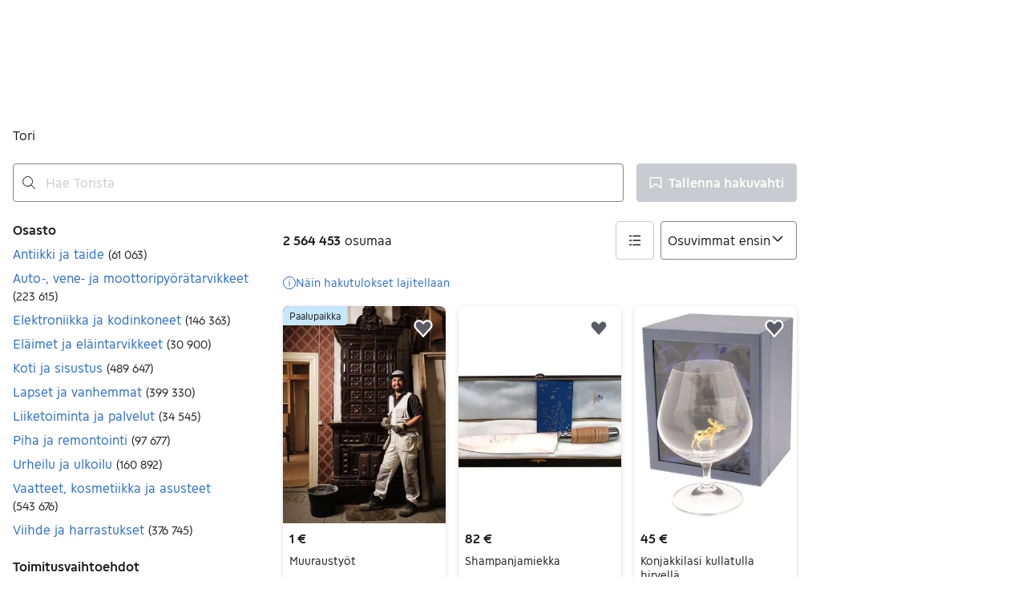

--- FILE ---
content_type: text/html; charset=utf-8
request_url: https://recommendations.asunnot.oikotie.fi/tori-aurora-search-page.html
body_size: 10400
content:
<!DOCTYPE html><html lang="fi"><head><meta charset="utf-8"><meta name="viewport" content="width=device-width,initial-scale=1.0"><title>Suosituimmat kodit | Oikotie Asunnot</title><link rel="icon" href="data:,"><style>@font-face{font-family:"Roboto";font-style:normal;font-weight:400;font-display:swap;src:url("https://cdn.asunnot.oikotie.fi/fonts/roboto/roboto-regular-latin.woff2?e07df") format("woff2"),url("https://cdn.asunnot.oikotie.fi/fonts/roboto/roboto-regular-latin.woff?e07df") format("woff");unicode-range:U+0000-00FF,U+0131,U+0152-0153,U+02BB-02BC,U+02C6,U+02DA,U+02DC,U+2000-206F,U+2074,U+20AC,U+2122,U+2191,U+2193,U+2212,U+2215,U+FEFF,U+FFFD}@font-face{font-family:"Roboto";font-style:normal;font-weight:400;font-display:swap;src:url("https://cdn.asunnot.oikotie.fi/fonts/roboto/roboto-regular-latin-ext.woff2?e07df") format("woff2"),url("https://cdn.asunnot.oikotie.fi/fonts/roboto/roboto-regular-latin-ext.woff?e07df") format("woff");unicode-range:U+0100-024F,U+0259,U+1E00-1EFF,U+2020,U+20A0-20AB,U+20AD-20CF,U+2113,U+2C60-2C7F,U+A720-A7FF}@font-face{font-family:"Roboto";font-style:normal;font-weight:500;font-display:swap;src:url("https://cdn.asunnot.oikotie.fi/fonts/roboto/roboto-medium-latin.woff2?e07df") format("woff2"),url("https://cdn.asunnot.oikotie.fi/fonts/roboto/roboto-medium-latin.woff?e07df") format("woff");unicode-range:U+0000-00FF,U+0131,U+0152-0153,U+02BB-02BC,U+02C6,U+02DA,U+02DC,U+2000-206F,U+2074,U+20AC,U+2122,U+2191,U+2193,U+2212,U+2215,U+FEFF,U+FFFD}@font-face{font-family:"Roboto";font-style:normal;font-weight:500;font-display:swap;src:url("https://cdn.asunnot.oikotie.fi/fonts/roboto/roboto-medium-latin-ext.woff2?e07df") format("woff2"),url("https://cdn.asunnot.oikotie.fi/fonts/roboto/roboto-medium-latin-ext.woff?e07df") format("woff");unicode-range:U+0100-024F,U+0259,U+1E00-1EFF,U+2020,U+20A0-20AB,U+20AD-20CF,U+2113,U+2C60-2C7F,U+A720-A7FF}@font-face{font-family:"Roboto";font-style:normal;font-weight:700;font-display:swap;src:url("https://cdn.asunnot.oikotie.fi/fonts/roboto/roboto-bold-latin.woff2?e07df") format("woff2"),url("https://cdn.asunnot.oikotie.fi/fonts/roboto/roboto-bold-latin.woff?e07df") format("woff");unicode-range:U+0000-00FF,U+0131,U+0152-0153,U+02BB-02BC,U+02C6,U+02DA,U+02DC,U+2000-206F,U+2074,U+20AC,U+2122,U+2191,U+2193,U+2212,U+2215,U+FEFF,U+FFFD}@font-face{font-family:"Roboto";font-style:normal;font-weight:700;font-display:swap;src:url("https://cdn.asunnot.oikotie.fi/fonts/roboto/roboto-bold-latin-ext.woff2?e07df") format("woff2"),url("https://cdn.asunnot.oikotie.fi/fonts/roboto/roboto-bold-latin-ext.woff?e07df") format("woff");unicode-range:U+0100-024F,U+0259,U+1E00-1EFF,U+2020,U+20A0-20AB,U+20AD-20CF,U+2113,U+2C60-2C7F,U+A720-A7FF}body{background-color:#fff;color:#202020;font-family:"Roboto",Helvetica,Arial,sans-serif;-webkit-font-smoothing:antialiased;-moz-osx-font-smoothing:grayscale;font-weight:400;line-height:1.375;overflow:hidden;margin:0}*{box-sizing:border-box}</style><style>.ot-real-estate{display:flex;height:25rem;flex-direction:column;align-items:flex-start;flex-shrink:0;font-size:1rem;line-height:normal}.ot-real-estate__recommendations{margin:0;display:flex;padding:.625rem 0;flex-direction:column;align-items:flex-start;gap:.625rem;flex:1 0 0;align-self:stretch}@media(min-width: 29.6875rem){.ot-real-estate__recommendations{flex-direction:row;padding:.625rem 0 0 0}}.ot-real-estate__footer{height:0.3125rem;flex-shrink:0;background-color:#179bed;align-self:stretch}.ot-real-estate-header{display:flex;color:#fff;text-decoration:none;padding:.9375rem 1.25rem;align-items:center;gap:1.25rem;align-self:stretch;background-color:#179bed;border-radius:5px 5px 0 0}.ot-real-estate-header__logo{display:flex;width:6.9375rem;height:1.875rem;padding:.00144rem 0 .00338rem 0;justify-content:center;align-items:center}.ot-real-estate-header__logo>svg{max-width:100%;max-height:100%}.ot-real-estate-header__text{font-size:1rem;font-weight:700}.ot-real-estate-header__text--wide{display:none;flex:1;text-align:center}@media(min-width: 29.6875rem){.ot-real-estate-header__text--wide{display:inline}}.otas-rcom{display:flex;align-items:flex-start;gap:1.25rem;flex:1 0 0;align-self:stretch;color:#202020;text-decoration:none}.otas-rcom:hover .otas-rcom__image-block{opacity:.9}@media(min-width: 29.6875rem){.otas-rcom{flex-direction:column;align-items:flex-start;gap:0}}.otas-rcom__image-block{flex:1 0 0;align-self:stretch;border-radius:.5rem;background:var(--background-image),#d3d3d3;background-size:cover;background-repeat:no-repeat;background-position:center}@media(min-width: 29.6875rem){.otas-rcom__image-block{flex:none;height:12.5rem}}.otas-rcom__text-block{display:flex;flex-direction:column;justify-content:center;align-items:flex-start;gap:1rem;flex:1 0 0;align-self:stretch}@media(min-width: 29.6875rem){.otas-rcom__text-block{padding-bottom:5px;align-items:center;gap:.625rem}}.otas-rcom__details{display:flex;flex-direction:column;align-items:flex-start;gap:.25rem;font-size:.875rem}@media(min-width: 29.6875rem){.otas-rcom__details{display:none}}.otas-rcom__details--wide{display:none;flex-direction:column;align-items:center;gap:5px;font-size:1rem}@media(min-width: 29.6875rem){.otas-rcom__details--wide{display:flex;flex-direction:column;align-items:center;gap:5px}}.otas-rcom__location{display:flex;flex-direction:column;justify-content:center;align-items:flex-start;gap:.25rem;align-self:stretch;font-weight:700}@media(min-width: 29.6875rem){.otas-rcom__location{display:none}}.otas-rcom__location--wide{display:none;align-items:center}@media(min-width: 29.6875rem){.otas-rcom__location--wide{display:flex}}.otas-rcom__price-and-size{display:flex;align-items:center;gap:.625rem}.otas-rcom__dot{display:inline-flex;width:5px;height:5px}.otas-rcom__dot>svg{fill:#179bed}.otas-rcom__dot>svg{max-width:100%;max-height:100%}</style></head><body><div class="ot-real-estate"><a class="ot-real-estate-header" href="https://asunnot.oikotie.fi/myytavat-asunnot?origin=tori_aurora_search_view_banner&amp;utm_source=tori_aurora&amp;utm_medium=searchpage&amp;utm_campaign=tori2oikotie_re&amp;utm_content=search_view_banner&amp;src=loisto_tori" target="_blank" rel="noopener"><div class="ot-real-estate-header__logo"><svg xmlns="http://www.w3.org/2000/svg" aria-label="Oikotie" viewBox="0 0 600 157.7"><path fill="#202020" d="M521.2.1H0v157.6h521.2L600 78.9z"/><g fill="#fff"><path d="M145.8 43.8h15.3V114h-15.3zM216.6 114.1l-24.7-24.6-.1.2-.2-.2V114h-15.3V43.8h15.3v24.5l24.6-24.6h21.5l-35 35 35.5 35.4zM368.1 59.1h-20.2V114h-15.3V59.1H312V43.8h56.1zM383.4 43.8h15.3V114h-15.3zM462.2 59.1h-32.9v11.7h32.9V86h-32.9v12.8h32.9V114h-48.3V43.8h48.3zM95.9 114.2c-19.5 0-35.3-15.8-35.3-35.3s15.8-35.3 35.3-35.3 35.3 15.8 35.3 35.3-15.8 35.3-35.3 35.3m0-54.6c-10.7 0-19.3 8.7-19.3 19.3 0 10.7 8.7 19.3 19.3 19.3 10.7 0 19.3-8.7 19.3-19.3.1-10.7-8.6-19.3-19.3-19.3"/><path d="M271.5 114.2c-19.5 0-35.3-15.8-35.3-35.3s15.8-35.3 35.3-35.3 35.3 15.8 35.3 35.3-15.8 35.3-35.3 35.3m0-54.6c-10.7 0-19.3 8.7-19.3 19.3 0 10.7 8.7 19.3 19.3 19.3 10.7 0 19.3-8.7 19.3-19.3 0-10.7-8.6-19.3-19.3-19.3"/></g></svg></div><span class="ot-real-estate-header__text">uuteen kotiin vie.</span><span class="ot-real-estate-header__text ot-real-estate-header__text--wide">Eniten uusia asuntoilmoituksia</span></a><div class="ot-real-estate__recommendations"><a class="otas-rcom" target="_blank" rel="noopener" href="https://asunnot.oikotie.fi/myytavat-asunnot/helsinki/23673484?origin=tori_aurora_search_view_banner&amp;utm_source=tori_aurora&amp;utm_medium=searchpage&amp;utm_campaign=tori2oikotie_re&amp;utm_content=search_view_banner&amp;src=loisto_tori"><span class="otas-rcom__image-block" aria-role="image" style="--background-image:url(https://cdn.asunnot.oikotie.fi/Cfo5j98zTOYEDsfI9j52ttr6FEg=/fit-in/600x520/ot-real-estate-mediabank-prod/599/868/source/219868995);"></span><span class="otas-rcom__text-block"><span class="otas-rcom__location otas-rcom__location--wide">Taka-Töölö, Helsinki</span><span class="otas-rcom__location"><span>Taka-Töölö,</span><span>Helsinki</span></span><span class="otas-rcom__details--wide"><span class="otas-rcom__price-and-size"><span>669 000 €</span><span class="otas-rcom__dot"><svg xmlns="http://www.w3.org/2000/svg" fill="none" viewBox="0 0 6 5"><circle cx="2.75" cy="2.5" r="2.5"/></svg></span><span>96 m²</span></span><span>Kerrostalo</span></span><span class="otas-rcom__details"><span>669 000 €</span><span>96 m²</span><span>Kerrostalo</span></span></span></a><a class="otas-rcom" target="_blank" rel="noopener" href="https://asunnot.oikotie.fi/myytavat-asunnot/helsinki/24173184?origin=tori_aurora_search_view_banner&amp;utm_source=tori_aurora&amp;utm_medium=searchpage&amp;utm_campaign=tori2oikotie_re&amp;utm_content=search_view_banner&amp;src=loisto_tori"><span class="otas-rcom__image-block" aria-role="image" style="--background-image:url(https://cdn.asunnot.oikotie.fi/LMhzkfY58Dl3KLX_gQdC9owpaqA=/fit-in/600x520/ot-real-estate-mediabank-prod/036/372/source/224273630);"></span><span class="otas-rcom__text-block"><span class="otas-rcom__location otas-rcom__location--wide">Töölö, Helsinki</span><span class="otas-rcom__location"><span>Töölö,</span><span>Helsinki</span></span><span class="otas-rcom__details--wide"><span class="otas-rcom__price-and-size"><span>749 000 €</span><span class="otas-rcom__dot"><svg xmlns="http://www.w3.org/2000/svg" fill="none" viewBox="0 0 6 5"><circle cx="2.75" cy="2.5" r="2.5"/></svg></span><span>78 m²</span></span><span>Kerrostalo</span></span><span class="otas-rcom__details"><span>749 000 €</span><span>78 m²</span><span>Kerrostalo</span></span></span></a></div><div class="ot-real-estate__footer"></div></div><script nonce="PsvtpSCroK/KYjcZIljGqQ==">(()=>{"use strict";var e={d:(o,r)=>{for(var t in r)e.o(r,t)&&!e.o(o,t)&&Object.defineProperty(o,t,{enumerable:!0,get:r[t]})},o:(e,o)=>Object.prototype.hasOwnProperty.call(e,o),r:e=>{"undefined"!=typeof Symbol&&Symbol.toStringTag&&Object.defineProperty(e,Symbol.toStringTag,{value:"Module"}),Object.defineProperty(e,"__esModule",{value:!0})}},o={};function r(){const e=new URLSearchParams(window.location.search);e.get("clickTag")&&document.querySelectorAll("a[data-click-tag]").forEach((o=>{o instanceof HTMLAnchorElement&&(o.href=e.get("clickTag")+o.href)}))}e.r(o),e.d(o,{initClickTag:()=>r});var t=window;for(var a in o)t[a]=o[a];o.__esModule&&Object.defineProperty(t,"__esModule",{value:!0})})();</script><script nonce="PsvtpSCroK/KYjcZIljGqQ==">window.initClickTag();</script></body></html>